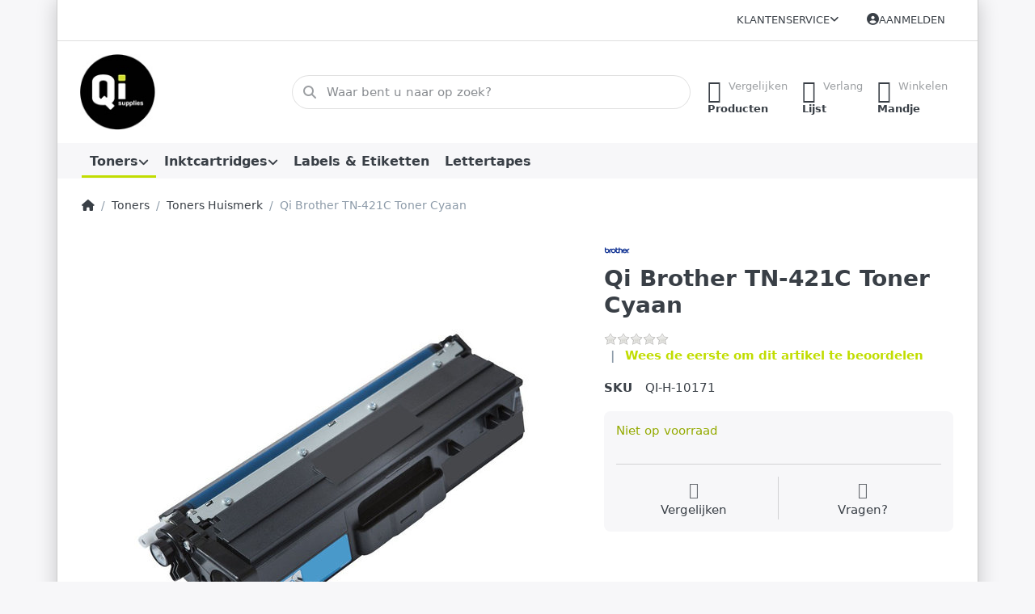

--- FILE ---
content_type: text/javascript
request_url: https://www.qisupplies.nl/js/public.offcanvas-cart.js?v=23f90522
body_size: 13898
content:
;

/*
** Ajax cart implementation
*/
var AjaxCart = (function ($, window, document, undefined) {

    $(function () {
        // GLOBAL event handler
        $("body").on("click", ".ajax-cart-link", function (e) {
            //e.stopPropagation();
            return AjaxCart.executeRequest(this);
        });

        // Load summaries after page init
        ShopBar.loadSummaries(false /* animate */);
    });

    function createMessageObj(el) {
        return {
            success: { title: el.data("msg-success-title"), text: el.data("msg-success-text") },
            error: { title: el.data("msg-error-title"), text: el.data("msg-error-text") }
        }
    }

	/*
        attr("href") > href
    */
    function createCommand(el) {
        if (!_.isElement(el)) {
            return null;
        }

        el = $(el);

        var cmd = {
            src: el,
            type: el.data("type") || "cart", // or "wishlist" or "compare",
            action: el.data("action") || "add", // or "remove" or "addfromwishlist" or "addfromcart"
            href: el.data("href") || el.attr("href"),
            data: {} // handled further below
        };

        if (el.data("form-selector")) {
            var form = $(el.data("form-selector"));

            if (!form[0].reportValidity()) {
                return null;
            }

            var str = form.serialize();

            // HACK (MC)!
            // we changed the ModelType of the _AddToCart
            // from ...ProductModel.AddToCart to .ProductModel.
            // Therefore input names are not in the form anymore as the ShoppingCartController 
            // expects them. Hacking here ist much easier than refactoring the controller method.
            // But change this in future of course.
            var arr = str.split(".");
            if (arr.length == 3 && arr[1] == "AddToCart") {
                str = arr[0] + "." + arr[2];
            }

            cmd.data = str;
        }

        return cmd;
    }

    function verifyCommand(cmd) {
        return !!(cmd.href); // TODO: implement (MC)
    }

    var busy = false;

    return {

        executeRequest: function (cmd) {
            if (busy) {
                return false;
            }
            if (!$.isPlainObject(cmd)) {
                cmd = createCommand(cmd);
            }
            if (!cmd || !verifyCommand(cmd)) {
                return false;
            }

            busy = true;

            if (cmd.action === "add") {
                EventBroker.publish("ajaxcart.item.adding", cmd);
            }
            else if (cmd.action === "addfromwishlist" || cmd.action === "addfromwishcart") {
                EventBroker.publish("ajaxcart.item.adding", cmd);
            }
            else if (cmd.action === "remove") {
                EventBroker.publish("ajaxcart.item.removing", cmd);
            }

            $.ajax({
                cache: false,
                url: cmd.href,
                data: cmd.data,
                type: 'POST',

                success: function (response) {
                    if (response.redirect) {
                        // when the controller sets the "redirect"
                        // property (either to cart, product page etc.), 
                        // it's mandatory to do so and useless to do ajax stuff.
                        location.href = response.redirect;
                        return false;
                    }

                    // success is optional and therefore true by default
                    var isSuccess = response.success === undefined ? true : response.success;

                    var msg = cmd.action === "add" || cmd.action === "addfromwishlist" || cmd.action === "addfromcart" ? "ajaxcart.item.added" : "ajaxcart.item.removed";
                    EventBroker.publish(
                        isSuccess
                            ? msg
                            : "ajaxcart.error",
                        $.extend(cmd, { response: response })
                    );

                    if (isSuccess && (cmd.action === "addfromwishlist" || cmd.action === "addfromcart")) {
                        // special case when item was copied/moved from wishlist
                        if (response.wasMoved) {
                            // if an item was MOVED from Wishlist to cart,
                            // we must also set the wishlist dropdown dirty
                            var clonedCmd = $.extend({}, cmd, { type: "wishlist" });
                            EventBroker.publish(
                                "ajaxcart.item.removed",
                                clonedCmd
                            );
                        }
                    }
                },

                error: function (jqXHR, textStatus, errorThrown) {
                    EventBroker.publish(
                        "ajaxcart.error",
                        $.extend(cmd, { response: { success: false, message: errorThrown } })
                    );
                },

                complete: function () {
                    // never say never ;-)
                    busy = false;
                    EventBroker.publish("ajaxcart.complete", cmd);
                }
            });

            // for stopping event propagation
            return false;
        }
    }

})(jQuery, this, document);

$(function () {
    var shopBar = $(".shopbar");
    var shouldOpen = !$("body").hasClass("no-offcanvas-cart");

    shopBar.find(".shopbar-button").on("click", function (e) {
        var isMenu = $(e.target).closest(".shopbar-button").data("target") == "#offcanvas-menu";

        if (!shouldOpen && !isMenu) {
            // navigate to link (href target)
            e.stopPropagation();
            return;
        }
        else {
            var el = $(this);
            var tool = el.parent();

            // Open corresponding tab
            $(tool.data("target")).tab('show');
        }
    });

    // Register for tab change event 
    $('#offcanvas-cart a[data-toggle="tab"]').on('shown.bs.tab', function (e) {
        var tool = $(e.target);

        if (!tool.hasClass("loaded") && !tool.hasClass("loading")) {
            ShopBar.showThrobber();
            ShopBar.loadHtml(tool, function () {
                ShopBar.hideThrobber();
            });
        }
    });

    // React to numberinput change
    var updatingCart = false;
    var debouncedSpin = _.debounce(function (e) {
        if (updatingCart)
            return;

        if (!$("#offcanvas-cart-form")[0].reportValidity()) {
            return;
        }

        updatingCart = true;
        var el = $(this);
        
        $.ajax({
            cache: false,
            type: "POST",
            url: el.data("update-url"),
            data: {
                "cartItemId": el.data("sci-id"),
                "newQuantity": el.val(),
                "isCartPage": true
            },
            success: function (data) {
                if (data.success == true) {
                    var type = el.data("type");
                    ShopBar.loadSummary(type, true);

                    el.closest('.tab-pane').find('.sub-total').html(data.SubTotal);
                    if (data.newItemPrice != "") {
                        el.closest(".offcanvas-cart-item").find(".unit-price").html(data.newItemPrice);
                    }

                    // Fire update event.
                    EventBroker.publish("ajaxcart.updated", data);
                }
                else {
                    displayNotification(data.message, "error", false);
                }
            },
            complete: function () {
                updatingCart = false;
            }
        });
    }, 350, false);

    $('#offcanvas-cart').on('change', '.qty-input .form-control', debouncedSpin);
});

var ShopBar = (function ($) {

    var offcanvasCart = $("#offcanvas-cart");
    var shopBarTools = $(".shopbar-tools");

    var tools = {
        "cart": $(".nav-tabs #cart-tab", offcanvasCart),
        "wishlist": $(".nav-tabs #wishlist-tab", offcanvasCart),
        "compare": $(".nav-tabs #compare-tab", offcanvasCart)
    };

    var buttons = {
        "cart": $("#shopbar-cart"),
        "wishlist": $("#shopbar-wishlist"),
        "compare": $("#shopbar-compare")
    };

    function notify(resp) {
        if (resp && resp.message) {
            displayNotification(resp.message, !!(resp.success) ? "success" : "error");
        }
    }

    EventBroker.subscribe("ajaxcart.item.adding", function (msg, data) {
        ShopBar.showThrobber();
    });

    EventBroker.subscribe("ajaxcart.item.added", function (msg, data) {
        var tool = tools[data.type];
        var button = buttons[data.type];
        var badge = $("span.label", button);

        if (badge.hasClass("d-none")) {
            badge.removeClass("d-none");
        }

        ShopBar.loadHtml(tool, function () {
            ShopBar.hideThrobber();
        });

        ShopBar.loadSummary(data.type, true /*fade*/, function (resultData) { });

        var action = data.action;

        if (action == "addfromwishlist" || action == "addfromcart") {
            $('.nav-tabs ' + (action == "addfromcart" ? "#wishlist-tab" : "#cart-tab")).tab('show');
        }
        else {
            ShopBar.toggleCart(data.type);
        }
    });

    EventBroker.subscribe("ajaxcart.item.removing", function (msg, data) {
        ShopBar.showThrobber();
    });

    EventBroker.subscribe("ajaxcart.item.removed", function (msg, data) {
        var tool = tools[data.type];

        ShopBar.loadHtml(tool, function () {
            ShopBar.hideThrobber();
        });

        ShopBar.loadSummary(data.type, true /*fade*/, function (resultData) { });
    });

    EventBroker.subscribe("ajaxcart.error", function (msg, data) {
        notify(data.response);
        ShopBar.hideThrobber();
    });

    EventBroker.subscribe("ajaxcart.complete", function (msg, data) {
        // [...]
    });

    return {

        init: function (opts) {
            // [...]
        },

        showThrobber: function () {
            var cnt = $(".tab-content", offcanvasCart);
            var throbber = cnt.data('throbber');
            if (!throbber) {
                throbber = cnt.throbber({ white: true, small: true, message: '', show: false, speed: 0 }).data('throbber');
            }

            throbber.show();
        },

        hideThrobber: function () {
            var throbber = $(".tab-content", offcanvasCart).data('throbber');
            if (throbber) {
                _.delay(function () { throbber.hide(); }, 100);
            }
        },

        initQtyControls: function (parentSelector) {
            $(parentSelector + " .qty-input > .numberinput-group").each(function (e) {
                $(this).numberInput();
            });
        },

        toggleCart: function (tab) {
            buttons[tab].find(".shopbar-button").trigger('click');
        },

        loadSummaries: function (animate, fn /* successCallBack */) {
            if (shopBarTools.data("summary-href")) {
                $.ajax({
                    cache: false,
                    type: "POST",
                    url: shopBarTools.data("summary-href"),
                    data: {},
                    success: function (data) {
                        shopBarTools.bindData(data, { animate: animate });
                        offcanvasCart.bindData(data, { animate: animate });

                        if (_.isFunction(fn))
                            fn.call(this, data);
                    },
                    complete: function (jqXHR, textStatus) { }
                });
            }
        },

        loadSummary: function (type, animate, fn /* successCallBack */) {
            var tool = _.isString(type) ? buttons[type] : type;
            if (!tool) return;

            var button = tool.find(".shopbar-button");
            if (button.data("summary-href")) {
                $.ajax({
                    cache: false,
                    type: "POST",
                    url: button.data("summary-href"),
                    data: {},
                    success: function (data) {
                        tools[type].bindData(data, { animate: animate });
                        button.bindData(data, { animate: animate });

                        if (_.isFunction(fn))
                            fn.call(this, data);
                    },
                    complete: function (jqXHR, textStatus) { }
                });
            }
        },

        loadHtml: function (type, fn /* completeCallback */) {
            var tool = _.isString(type) ? tools[type] : type;
            if (!tool || tool.data("url") == undefined) return;

            var cnt = $(".tab-content " + tool.attr("href"), offcanvasCart);
            tool.removeClass("loaded").addClass("loading");

            $.ajax({
                cache: false,
                type: "POST",
                url: tool.data("url"),
                data: {},
                success: function (data) {
                    cnt.find('.offcanvas-cart-body').remove();
                    cnt.find('.offcanvas-cart-footer').remove();
                    cnt.find('.offcanvas-cart-external-checkout').remove();
                    cnt.prepend(data);

                    // INFO: Hack to force redrawing for Edge on Android. 
                    // Otherwise the body element shifts over the whole page and nothing can be seen or clicked anymore.
                    if (window.touchable && /Edg\//.test(navigator.userAgent)) {
                        $('#footer').toggleClass('force-redraw');
                    }
                },
                complete: function (jqXHR, textStatus) {
                    tool.removeClass("loading").addClass("loaded");
                    ShopBar.initQtyControls(tool.attr("href"));

                    if (_.isFunction(fn)) {
                        fn.apply(this);
                    }
                }
            });
        }
    }

})(jQuery)